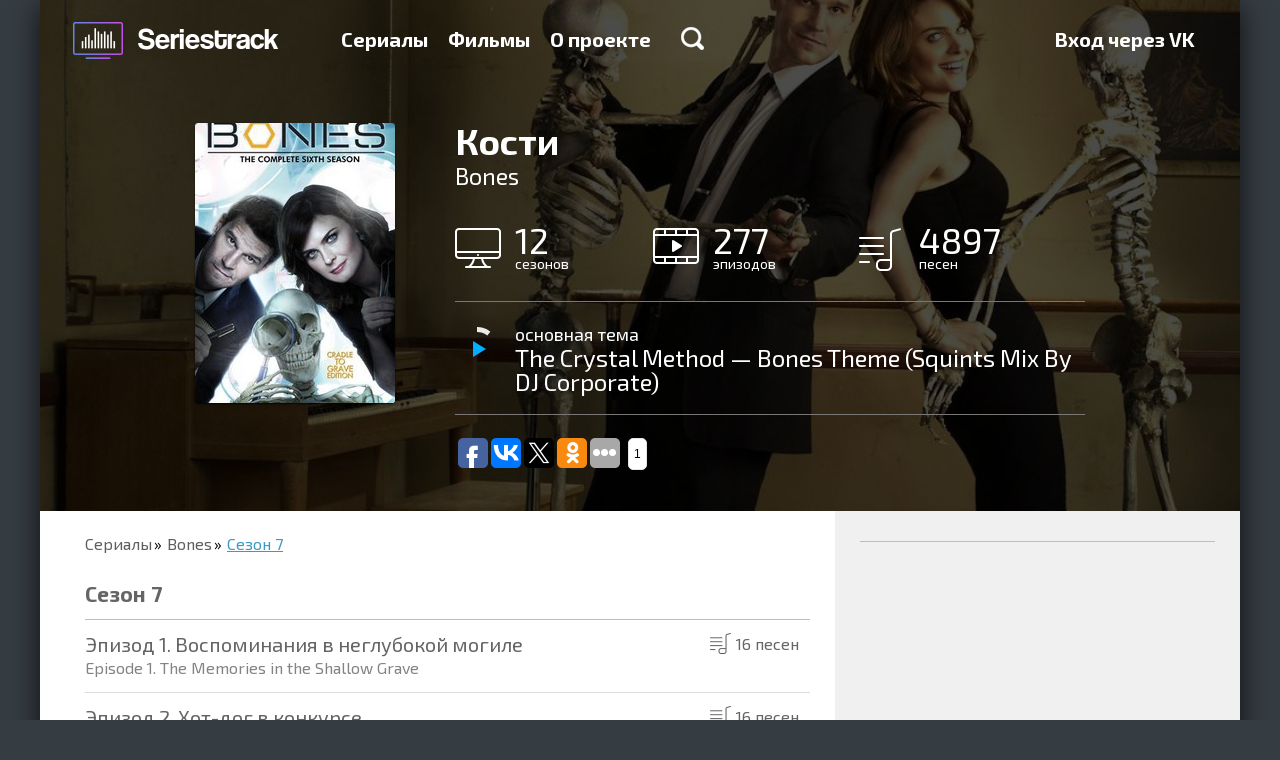

--- FILE ---
content_type: application/javascript;charset=utf-8
request_url: https://w.uptolike.com/widgets/v1/widgets-batch.js?params=JTVCJTdCJTIycGlkJTIyJTNBJTIyMTYxNzk2MyUyMiUyQyUyMnVybCUyMiUzQSUyMmh0dHBzJTNBJTJGJTJGc2VyaWVzdHJhY2sucnUlMkZzaG93JTJGYm9uZXMlMkZzZWFzb24tNyUyRiUyMiU3RCU1RA==&mode=0&callback=callback__utl_cb_share_1769250016297228
body_size: 280
content:
callback__utl_cb_share_1769250016297228([{
    "pid": "1617963",
    "subId": 0,
    "initialCounts": {"tw":1},
    "forceUpdate": ["fb","ok","vk","ps","gp","mr","my"],
    "extMet": false,
    "url": "https%3A%2F%2Fseriestrack.ru%2Fshow%2Fbones%2Fseason-7%2F",
    "urlWithToken": "https%3A%2F%2Fseriestrack.ru%2Fshow%2Fbones%2Fseason-7%2F%3F_utl_t%3DXX",
    "intScr" : false,
    "intId" : 0,
    "exclExt": false
}
])

--- FILE ---
content_type: text/plain
request_url: https://www.google-analytics.com/j/collect?v=1&_v=j102&a=1045951052&t=pageview&_s=1&dl=https%3A%2F%2Fseriestrack.ru%2Fshow%2Fbones%2Fseason-7%2F&ul=en-us%40posix&dt=%D0%9C%D1%83%D0%B7%D1%8B%D0%BA%D0%B0%20%D0%B8%D0%B7%20%D1%81%D0%B5%D1%80%D0%B8%D0%B0%D0%BB%D0%B0%20%D0%9A%D0%BE%D1%81%D1%82%D0%B8%207%20c%D0%B5%D0%B7%D0%BE%D0%BD%20%E2%80%94%20Seriestrack&sr=1280x720&vp=1280x720&_u=IEBAAEABAAAAACAAI~&jid=2069280458&gjid=1703152960&cid=1014960382.1769250015&tid=UA-89457502-1&_gid=608639931.1769250015&_r=1&_slc=1&z=1473770898
body_size: -450
content:
2,cG-G89Z6CQBJ7

--- FILE ---
content_type: application/javascript;charset=utf-8
request_url: https://w.uptolike.com/widgets/v1/version.js?cb=cb__utl_cb_share_1769250015537736
body_size: 396
content:
cb__utl_cb_share_1769250015537736('1ea92d09c43527572b24fe052f11127b');